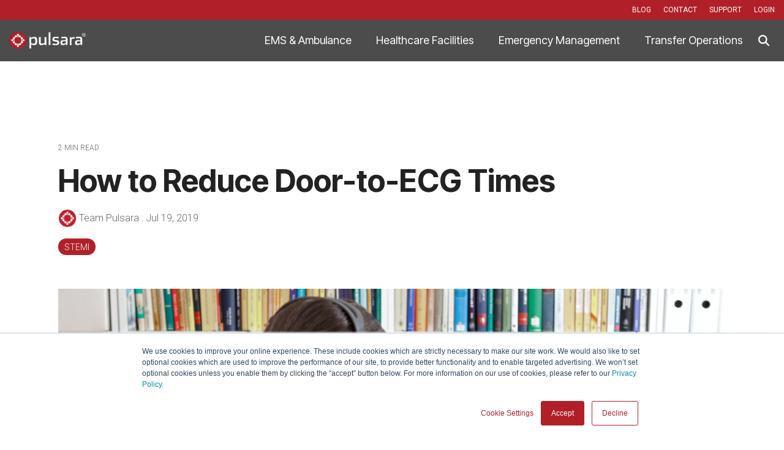

--- FILE ---
content_type: text/html; charset=utf-8
request_url: https://www.google.com/recaptcha/enterprise/anchor?ar=1&k=6LdGZJsoAAAAAIwMJHRwqiAHA6A_6ZP6bTYpbgSX&co=aHR0cHM6Ly93d3cucHVsc2FyYS5jb206NDQz&hl=en&v=N67nZn4AqZkNcbeMu4prBgzg&size=invisible&badge=inline&anchor-ms=20000&execute-ms=30000&cb=rehsz87rw4f3
body_size: 48958
content:
<!DOCTYPE HTML><html dir="ltr" lang="en"><head><meta http-equiv="Content-Type" content="text/html; charset=UTF-8">
<meta http-equiv="X-UA-Compatible" content="IE=edge">
<title>reCAPTCHA</title>
<style type="text/css">
/* cyrillic-ext */
@font-face {
  font-family: 'Roboto';
  font-style: normal;
  font-weight: 400;
  font-stretch: 100%;
  src: url(//fonts.gstatic.com/s/roboto/v48/KFO7CnqEu92Fr1ME7kSn66aGLdTylUAMa3GUBHMdazTgWw.woff2) format('woff2');
  unicode-range: U+0460-052F, U+1C80-1C8A, U+20B4, U+2DE0-2DFF, U+A640-A69F, U+FE2E-FE2F;
}
/* cyrillic */
@font-face {
  font-family: 'Roboto';
  font-style: normal;
  font-weight: 400;
  font-stretch: 100%;
  src: url(//fonts.gstatic.com/s/roboto/v48/KFO7CnqEu92Fr1ME7kSn66aGLdTylUAMa3iUBHMdazTgWw.woff2) format('woff2');
  unicode-range: U+0301, U+0400-045F, U+0490-0491, U+04B0-04B1, U+2116;
}
/* greek-ext */
@font-face {
  font-family: 'Roboto';
  font-style: normal;
  font-weight: 400;
  font-stretch: 100%;
  src: url(//fonts.gstatic.com/s/roboto/v48/KFO7CnqEu92Fr1ME7kSn66aGLdTylUAMa3CUBHMdazTgWw.woff2) format('woff2');
  unicode-range: U+1F00-1FFF;
}
/* greek */
@font-face {
  font-family: 'Roboto';
  font-style: normal;
  font-weight: 400;
  font-stretch: 100%;
  src: url(//fonts.gstatic.com/s/roboto/v48/KFO7CnqEu92Fr1ME7kSn66aGLdTylUAMa3-UBHMdazTgWw.woff2) format('woff2');
  unicode-range: U+0370-0377, U+037A-037F, U+0384-038A, U+038C, U+038E-03A1, U+03A3-03FF;
}
/* math */
@font-face {
  font-family: 'Roboto';
  font-style: normal;
  font-weight: 400;
  font-stretch: 100%;
  src: url(//fonts.gstatic.com/s/roboto/v48/KFO7CnqEu92Fr1ME7kSn66aGLdTylUAMawCUBHMdazTgWw.woff2) format('woff2');
  unicode-range: U+0302-0303, U+0305, U+0307-0308, U+0310, U+0312, U+0315, U+031A, U+0326-0327, U+032C, U+032F-0330, U+0332-0333, U+0338, U+033A, U+0346, U+034D, U+0391-03A1, U+03A3-03A9, U+03B1-03C9, U+03D1, U+03D5-03D6, U+03F0-03F1, U+03F4-03F5, U+2016-2017, U+2034-2038, U+203C, U+2040, U+2043, U+2047, U+2050, U+2057, U+205F, U+2070-2071, U+2074-208E, U+2090-209C, U+20D0-20DC, U+20E1, U+20E5-20EF, U+2100-2112, U+2114-2115, U+2117-2121, U+2123-214F, U+2190, U+2192, U+2194-21AE, U+21B0-21E5, U+21F1-21F2, U+21F4-2211, U+2213-2214, U+2216-22FF, U+2308-230B, U+2310, U+2319, U+231C-2321, U+2336-237A, U+237C, U+2395, U+239B-23B7, U+23D0, U+23DC-23E1, U+2474-2475, U+25AF, U+25B3, U+25B7, U+25BD, U+25C1, U+25CA, U+25CC, U+25FB, U+266D-266F, U+27C0-27FF, U+2900-2AFF, U+2B0E-2B11, U+2B30-2B4C, U+2BFE, U+3030, U+FF5B, U+FF5D, U+1D400-1D7FF, U+1EE00-1EEFF;
}
/* symbols */
@font-face {
  font-family: 'Roboto';
  font-style: normal;
  font-weight: 400;
  font-stretch: 100%;
  src: url(//fonts.gstatic.com/s/roboto/v48/KFO7CnqEu92Fr1ME7kSn66aGLdTylUAMaxKUBHMdazTgWw.woff2) format('woff2');
  unicode-range: U+0001-000C, U+000E-001F, U+007F-009F, U+20DD-20E0, U+20E2-20E4, U+2150-218F, U+2190, U+2192, U+2194-2199, U+21AF, U+21E6-21F0, U+21F3, U+2218-2219, U+2299, U+22C4-22C6, U+2300-243F, U+2440-244A, U+2460-24FF, U+25A0-27BF, U+2800-28FF, U+2921-2922, U+2981, U+29BF, U+29EB, U+2B00-2BFF, U+4DC0-4DFF, U+FFF9-FFFB, U+10140-1018E, U+10190-1019C, U+101A0, U+101D0-101FD, U+102E0-102FB, U+10E60-10E7E, U+1D2C0-1D2D3, U+1D2E0-1D37F, U+1F000-1F0FF, U+1F100-1F1AD, U+1F1E6-1F1FF, U+1F30D-1F30F, U+1F315, U+1F31C, U+1F31E, U+1F320-1F32C, U+1F336, U+1F378, U+1F37D, U+1F382, U+1F393-1F39F, U+1F3A7-1F3A8, U+1F3AC-1F3AF, U+1F3C2, U+1F3C4-1F3C6, U+1F3CA-1F3CE, U+1F3D4-1F3E0, U+1F3ED, U+1F3F1-1F3F3, U+1F3F5-1F3F7, U+1F408, U+1F415, U+1F41F, U+1F426, U+1F43F, U+1F441-1F442, U+1F444, U+1F446-1F449, U+1F44C-1F44E, U+1F453, U+1F46A, U+1F47D, U+1F4A3, U+1F4B0, U+1F4B3, U+1F4B9, U+1F4BB, U+1F4BF, U+1F4C8-1F4CB, U+1F4D6, U+1F4DA, U+1F4DF, U+1F4E3-1F4E6, U+1F4EA-1F4ED, U+1F4F7, U+1F4F9-1F4FB, U+1F4FD-1F4FE, U+1F503, U+1F507-1F50B, U+1F50D, U+1F512-1F513, U+1F53E-1F54A, U+1F54F-1F5FA, U+1F610, U+1F650-1F67F, U+1F687, U+1F68D, U+1F691, U+1F694, U+1F698, U+1F6AD, U+1F6B2, U+1F6B9-1F6BA, U+1F6BC, U+1F6C6-1F6CF, U+1F6D3-1F6D7, U+1F6E0-1F6EA, U+1F6F0-1F6F3, U+1F6F7-1F6FC, U+1F700-1F7FF, U+1F800-1F80B, U+1F810-1F847, U+1F850-1F859, U+1F860-1F887, U+1F890-1F8AD, U+1F8B0-1F8BB, U+1F8C0-1F8C1, U+1F900-1F90B, U+1F93B, U+1F946, U+1F984, U+1F996, U+1F9E9, U+1FA00-1FA6F, U+1FA70-1FA7C, U+1FA80-1FA89, U+1FA8F-1FAC6, U+1FACE-1FADC, U+1FADF-1FAE9, U+1FAF0-1FAF8, U+1FB00-1FBFF;
}
/* vietnamese */
@font-face {
  font-family: 'Roboto';
  font-style: normal;
  font-weight: 400;
  font-stretch: 100%;
  src: url(//fonts.gstatic.com/s/roboto/v48/KFO7CnqEu92Fr1ME7kSn66aGLdTylUAMa3OUBHMdazTgWw.woff2) format('woff2');
  unicode-range: U+0102-0103, U+0110-0111, U+0128-0129, U+0168-0169, U+01A0-01A1, U+01AF-01B0, U+0300-0301, U+0303-0304, U+0308-0309, U+0323, U+0329, U+1EA0-1EF9, U+20AB;
}
/* latin-ext */
@font-face {
  font-family: 'Roboto';
  font-style: normal;
  font-weight: 400;
  font-stretch: 100%;
  src: url(//fonts.gstatic.com/s/roboto/v48/KFO7CnqEu92Fr1ME7kSn66aGLdTylUAMa3KUBHMdazTgWw.woff2) format('woff2');
  unicode-range: U+0100-02BA, U+02BD-02C5, U+02C7-02CC, U+02CE-02D7, U+02DD-02FF, U+0304, U+0308, U+0329, U+1D00-1DBF, U+1E00-1E9F, U+1EF2-1EFF, U+2020, U+20A0-20AB, U+20AD-20C0, U+2113, U+2C60-2C7F, U+A720-A7FF;
}
/* latin */
@font-face {
  font-family: 'Roboto';
  font-style: normal;
  font-weight: 400;
  font-stretch: 100%;
  src: url(//fonts.gstatic.com/s/roboto/v48/KFO7CnqEu92Fr1ME7kSn66aGLdTylUAMa3yUBHMdazQ.woff2) format('woff2');
  unicode-range: U+0000-00FF, U+0131, U+0152-0153, U+02BB-02BC, U+02C6, U+02DA, U+02DC, U+0304, U+0308, U+0329, U+2000-206F, U+20AC, U+2122, U+2191, U+2193, U+2212, U+2215, U+FEFF, U+FFFD;
}
/* cyrillic-ext */
@font-face {
  font-family: 'Roboto';
  font-style: normal;
  font-weight: 500;
  font-stretch: 100%;
  src: url(//fonts.gstatic.com/s/roboto/v48/KFO7CnqEu92Fr1ME7kSn66aGLdTylUAMa3GUBHMdazTgWw.woff2) format('woff2');
  unicode-range: U+0460-052F, U+1C80-1C8A, U+20B4, U+2DE0-2DFF, U+A640-A69F, U+FE2E-FE2F;
}
/* cyrillic */
@font-face {
  font-family: 'Roboto';
  font-style: normal;
  font-weight: 500;
  font-stretch: 100%;
  src: url(//fonts.gstatic.com/s/roboto/v48/KFO7CnqEu92Fr1ME7kSn66aGLdTylUAMa3iUBHMdazTgWw.woff2) format('woff2');
  unicode-range: U+0301, U+0400-045F, U+0490-0491, U+04B0-04B1, U+2116;
}
/* greek-ext */
@font-face {
  font-family: 'Roboto';
  font-style: normal;
  font-weight: 500;
  font-stretch: 100%;
  src: url(//fonts.gstatic.com/s/roboto/v48/KFO7CnqEu92Fr1ME7kSn66aGLdTylUAMa3CUBHMdazTgWw.woff2) format('woff2');
  unicode-range: U+1F00-1FFF;
}
/* greek */
@font-face {
  font-family: 'Roboto';
  font-style: normal;
  font-weight: 500;
  font-stretch: 100%;
  src: url(//fonts.gstatic.com/s/roboto/v48/KFO7CnqEu92Fr1ME7kSn66aGLdTylUAMa3-UBHMdazTgWw.woff2) format('woff2');
  unicode-range: U+0370-0377, U+037A-037F, U+0384-038A, U+038C, U+038E-03A1, U+03A3-03FF;
}
/* math */
@font-face {
  font-family: 'Roboto';
  font-style: normal;
  font-weight: 500;
  font-stretch: 100%;
  src: url(//fonts.gstatic.com/s/roboto/v48/KFO7CnqEu92Fr1ME7kSn66aGLdTylUAMawCUBHMdazTgWw.woff2) format('woff2');
  unicode-range: U+0302-0303, U+0305, U+0307-0308, U+0310, U+0312, U+0315, U+031A, U+0326-0327, U+032C, U+032F-0330, U+0332-0333, U+0338, U+033A, U+0346, U+034D, U+0391-03A1, U+03A3-03A9, U+03B1-03C9, U+03D1, U+03D5-03D6, U+03F0-03F1, U+03F4-03F5, U+2016-2017, U+2034-2038, U+203C, U+2040, U+2043, U+2047, U+2050, U+2057, U+205F, U+2070-2071, U+2074-208E, U+2090-209C, U+20D0-20DC, U+20E1, U+20E5-20EF, U+2100-2112, U+2114-2115, U+2117-2121, U+2123-214F, U+2190, U+2192, U+2194-21AE, U+21B0-21E5, U+21F1-21F2, U+21F4-2211, U+2213-2214, U+2216-22FF, U+2308-230B, U+2310, U+2319, U+231C-2321, U+2336-237A, U+237C, U+2395, U+239B-23B7, U+23D0, U+23DC-23E1, U+2474-2475, U+25AF, U+25B3, U+25B7, U+25BD, U+25C1, U+25CA, U+25CC, U+25FB, U+266D-266F, U+27C0-27FF, U+2900-2AFF, U+2B0E-2B11, U+2B30-2B4C, U+2BFE, U+3030, U+FF5B, U+FF5D, U+1D400-1D7FF, U+1EE00-1EEFF;
}
/* symbols */
@font-face {
  font-family: 'Roboto';
  font-style: normal;
  font-weight: 500;
  font-stretch: 100%;
  src: url(//fonts.gstatic.com/s/roboto/v48/KFO7CnqEu92Fr1ME7kSn66aGLdTylUAMaxKUBHMdazTgWw.woff2) format('woff2');
  unicode-range: U+0001-000C, U+000E-001F, U+007F-009F, U+20DD-20E0, U+20E2-20E4, U+2150-218F, U+2190, U+2192, U+2194-2199, U+21AF, U+21E6-21F0, U+21F3, U+2218-2219, U+2299, U+22C4-22C6, U+2300-243F, U+2440-244A, U+2460-24FF, U+25A0-27BF, U+2800-28FF, U+2921-2922, U+2981, U+29BF, U+29EB, U+2B00-2BFF, U+4DC0-4DFF, U+FFF9-FFFB, U+10140-1018E, U+10190-1019C, U+101A0, U+101D0-101FD, U+102E0-102FB, U+10E60-10E7E, U+1D2C0-1D2D3, U+1D2E0-1D37F, U+1F000-1F0FF, U+1F100-1F1AD, U+1F1E6-1F1FF, U+1F30D-1F30F, U+1F315, U+1F31C, U+1F31E, U+1F320-1F32C, U+1F336, U+1F378, U+1F37D, U+1F382, U+1F393-1F39F, U+1F3A7-1F3A8, U+1F3AC-1F3AF, U+1F3C2, U+1F3C4-1F3C6, U+1F3CA-1F3CE, U+1F3D4-1F3E0, U+1F3ED, U+1F3F1-1F3F3, U+1F3F5-1F3F7, U+1F408, U+1F415, U+1F41F, U+1F426, U+1F43F, U+1F441-1F442, U+1F444, U+1F446-1F449, U+1F44C-1F44E, U+1F453, U+1F46A, U+1F47D, U+1F4A3, U+1F4B0, U+1F4B3, U+1F4B9, U+1F4BB, U+1F4BF, U+1F4C8-1F4CB, U+1F4D6, U+1F4DA, U+1F4DF, U+1F4E3-1F4E6, U+1F4EA-1F4ED, U+1F4F7, U+1F4F9-1F4FB, U+1F4FD-1F4FE, U+1F503, U+1F507-1F50B, U+1F50D, U+1F512-1F513, U+1F53E-1F54A, U+1F54F-1F5FA, U+1F610, U+1F650-1F67F, U+1F687, U+1F68D, U+1F691, U+1F694, U+1F698, U+1F6AD, U+1F6B2, U+1F6B9-1F6BA, U+1F6BC, U+1F6C6-1F6CF, U+1F6D3-1F6D7, U+1F6E0-1F6EA, U+1F6F0-1F6F3, U+1F6F7-1F6FC, U+1F700-1F7FF, U+1F800-1F80B, U+1F810-1F847, U+1F850-1F859, U+1F860-1F887, U+1F890-1F8AD, U+1F8B0-1F8BB, U+1F8C0-1F8C1, U+1F900-1F90B, U+1F93B, U+1F946, U+1F984, U+1F996, U+1F9E9, U+1FA00-1FA6F, U+1FA70-1FA7C, U+1FA80-1FA89, U+1FA8F-1FAC6, U+1FACE-1FADC, U+1FADF-1FAE9, U+1FAF0-1FAF8, U+1FB00-1FBFF;
}
/* vietnamese */
@font-face {
  font-family: 'Roboto';
  font-style: normal;
  font-weight: 500;
  font-stretch: 100%;
  src: url(//fonts.gstatic.com/s/roboto/v48/KFO7CnqEu92Fr1ME7kSn66aGLdTylUAMa3OUBHMdazTgWw.woff2) format('woff2');
  unicode-range: U+0102-0103, U+0110-0111, U+0128-0129, U+0168-0169, U+01A0-01A1, U+01AF-01B0, U+0300-0301, U+0303-0304, U+0308-0309, U+0323, U+0329, U+1EA0-1EF9, U+20AB;
}
/* latin-ext */
@font-face {
  font-family: 'Roboto';
  font-style: normal;
  font-weight: 500;
  font-stretch: 100%;
  src: url(//fonts.gstatic.com/s/roboto/v48/KFO7CnqEu92Fr1ME7kSn66aGLdTylUAMa3KUBHMdazTgWw.woff2) format('woff2');
  unicode-range: U+0100-02BA, U+02BD-02C5, U+02C7-02CC, U+02CE-02D7, U+02DD-02FF, U+0304, U+0308, U+0329, U+1D00-1DBF, U+1E00-1E9F, U+1EF2-1EFF, U+2020, U+20A0-20AB, U+20AD-20C0, U+2113, U+2C60-2C7F, U+A720-A7FF;
}
/* latin */
@font-face {
  font-family: 'Roboto';
  font-style: normal;
  font-weight: 500;
  font-stretch: 100%;
  src: url(//fonts.gstatic.com/s/roboto/v48/KFO7CnqEu92Fr1ME7kSn66aGLdTylUAMa3yUBHMdazQ.woff2) format('woff2');
  unicode-range: U+0000-00FF, U+0131, U+0152-0153, U+02BB-02BC, U+02C6, U+02DA, U+02DC, U+0304, U+0308, U+0329, U+2000-206F, U+20AC, U+2122, U+2191, U+2193, U+2212, U+2215, U+FEFF, U+FFFD;
}
/* cyrillic-ext */
@font-face {
  font-family: 'Roboto';
  font-style: normal;
  font-weight: 900;
  font-stretch: 100%;
  src: url(//fonts.gstatic.com/s/roboto/v48/KFO7CnqEu92Fr1ME7kSn66aGLdTylUAMa3GUBHMdazTgWw.woff2) format('woff2');
  unicode-range: U+0460-052F, U+1C80-1C8A, U+20B4, U+2DE0-2DFF, U+A640-A69F, U+FE2E-FE2F;
}
/* cyrillic */
@font-face {
  font-family: 'Roboto';
  font-style: normal;
  font-weight: 900;
  font-stretch: 100%;
  src: url(//fonts.gstatic.com/s/roboto/v48/KFO7CnqEu92Fr1ME7kSn66aGLdTylUAMa3iUBHMdazTgWw.woff2) format('woff2');
  unicode-range: U+0301, U+0400-045F, U+0490-0491, U+04B0-04B1, U+2116;
}
/* greek-ext */
@font-face {
  font-family: 'Roboto';
  font-style: normal;
  font-weight: 900;
  font-stretch: 100%;
  src: url(//fonts.gstatic.com/s/roboto/v48/KFO7CnqEu92Fr1ME7kSn66aGLdTylUAMa3CUBHMdazTgWw.woff2) format('woff2');
  unicode-range: U+1F00-1FFF;
}
/* greek */
@font-face {
  font-family: 'Roboto';
  font-style: normal;
  font-weight: 900;
  font-stretch: 100%;
  src: url(//fonts.gstatic.com/s/roboto/v48/KFO7CnqEu92Fr1ME7kSn66aGLdTylUAMa3-UBHMdazTgWw.woff2) format('woff2');
  unicode-range: U+0370-0377, U+037A-037F, U+0384-038A, U+038C, U+038E-03A1, U+03A3-03FF;
}
/* math */
@font-face {
  font-family: 'Roboto';
  font-style: normal;
  font-weight: 900;
  font-stretch: 100%;
  src: url(//fonts.gstatic.com/s/roboto/v48/KFO7CnqEu92Fr1ME7kSn66aGLdTylUAMawCUBHMdazTgWw.woff2) format('woff2');
  unicode-range: U+0302-0303, U+0305, U+0307-0308, U+0310, U+0312, U+0315, U+031A, U+0326-0327, U+032C, U+032F-0330, U+0332-0333, U+0338, U+033A, U+0346, U+034D, U+0391-03A1, U+03A3-03A9, U+03B1-03C9, U+03D1, U+03D5-03D6, U+03F0-03F1, U+03F4-03F5, U+2016-2017, U+2034-2038, U+203C, U+2040, U+2043, U+2047, U+2050, U+2057, U+205F, U+2070-2071, U+2074-208E, U+2090-209C, U+20D0-20DC, U+20E1, U+20E5-20EF, U+2100-2112, U+2114-2115, U+2117-2121, U+2123-214F, U+2190, U+2192, U+2194-21AE, U+21B0-21E5, U+21F1-21F2, U+21F4-2211, U+2213-2214, U+2216-22FF, U+2308-230B, U+2310, U+2319, U+231C-2321, U+2336-237A, U+237C, U+2395, U+239B-23B7, U+23D0, U+23DC-23E1, U+2474-2475, U+25AF, U+25B3, U+25B7, U+25BD, U+25C1, U+25CA, U+25CC, U+25FB, U+266D-266F, U+27C0-27FF, U+2900-2AFF, U+2B0E-2B11, U+2B30-2B4C, U+2BFE, U+3030, U+FF5B, U+FF5D, U+1D400-1D7FF, U+1EE00-1EEFF;
}
/* symbols */
@font-face {
  font-family: 'Roboto';
  font-style: normal;
  font-weight: 900;
  font-stretch: 100%;
  src: url(//fonts.gstatic.com/s/roboto/v48/KFO7CnqEu92Fr1ME7kSn66aGLdTylUAMaxKUBHMdazTgWw.woff2) format('woff2');
  unicode-range: U+0001-000C, U+000E-001F, U+007F-009F, U+20DD-20E0, U+20E2-20E4, U+2150-218F, U+2190, U+2192, U+2194-2199, U+21AF, U+21E6-21F0, U+21F3, U+2218-2219, U+2299, U+22C4-22C6, U+2300-243F, U+2440-244A, U+2460-24FF, U+25A0-27BF, U+2800-28FF, U+2921-2922, U+2981, U+29BF, U+29EB, U+2B00-2BFF, U+4DC0-4DFF, U+FFF9-FFFB, U+10140-1018E, U+10190-1019C, U+101A0, U+101D0-101FD, U+102E0-102FB, U+10E60-10E7E, U+1D2C0-1D2D3, U+1D2E0-1D37F, U+1F000-1F0FF, U+1F100-1F1AD, U+1F1E6-1F1FF, U+1F30D-1F30F, U+1F315, U+1F31C, U+1F31E, U+1F320-1F32C, U+1F336, U+1F378, U+1F37D, U+1F382, U+1F393-1F39F, U+1F3A7-1F3A8, U+1F3AC-1F3AF, U+1F3C2, U+1F3C4-1F3C6, U+1F3CA-1F3CE, U+1F3D4-1F3E0, U+1F3ED, U+1F3F1-1F3F3, U+1F3F5-1F3F7, U+1F408, U+1F415, U+1F41F, U+1F426, U+1F43F, U+1F441-1F442, U+1F444, U+1F446-1F449, U+1F44C-1F44E, U+1F453, U+1F46A, U+1F47D, U+1F4A3, U+1F4B0, U+1F4B3, U+1F4B9, U+1F4BB, U+1F4BF, U+1F4C8-1F4CB, U+1F4D6, U+1F4DA, U+1F4DF, U+1F4E3-1F4E6, U+1F4EA-1F4ED, U+1F4F7, U+1F4F9-1F4FB, U+1F4FD-1F4FE, U+1F503, U+1F507-1F50B, U+1F50D, U+1F512-1F513, U+1F53E-1F54A, U+1F54F-1F5FA, U+1F610, U+1F650-1F67F, U+1F687, U+1F68D, U+1F691, U+1F694, U+1F698, U+1F6AD, U+1F6B2, U+1F6B9-1F6BA, U+1F6BC, U+1F6C6-1F6CF, U+1F6D3-1F6D7, U+1F6E0-1F6EA, U+1F6F0-1F6F3, U+1F6F7-1F6FC, U+1F700-1F7FF, U+1F800-1F80B, U+1F810-1F847, U+1F850-1F859, U+1F860-1F887, U+1F890-1F8AD, U+1F8B0-1F8BB, U+1F8C0-1F8C1, U+1F900-1F90B, U+1F93B, U+1F946, U+1F984, U+1F996, U+1F9E9, U+1FA00-1FA6F, U+1FA70-1FA7C, U+1FA80-1FA89, U+1FA8F-1FAC6, U+1FACE-1FADC, U+1FADF-1FAE9, U+1FAF0-1FAF8, U+1FB00-1FBFF;
}
/* vietnamese */
@font-face {
  font-family: 'Roboto';
  font-style: normal;
  font-weight: 900;
  font-stretch: 100%;
  src: url(//fonts.gstatic.com/s/roboto/v48/KFO7CnqEu92Fr1ME7kSn66aGLdTylUAMa3OUBHMdazTgWw.woff2) format('woff2');
  unicode-range: U+0102-0103, U+0110-0111, U+0128-0129, U+0168-0169, U+01A0-01A1, U+01AF-01B0, U+0300-0301, U+0303-0304, U+0308-0309, U+0323, U+0329, U+1EA0-1EF9, U+20AB;
}
/* latin-ext */
@font-face {
  font-family: 'Roboto';
  font-style: normal;
  font-weight: 900;
  font-stretch: 100%;
  src: url(//fonts.gstatic.com/s/roboto/v48/KFO7CnqEu92Fr1ME7kSn66aGLdTylUAMa3KUBHMdazTgWw.woff2) format('woff2');
  unicode-range: U+0100-02BA, U+02BD-02C5, U+02C7-02CC, U+02CE-02D7, U+02DD-02FF, U+0304, U+0308, U+0329, U+1D00-1DBF, U+1E00-1E9F, U+1EF2-1EFF, U+2020, U+20A0-20AB, U+20AD-20C0, U+2113, U+2C60-2C7F, U+A720-A7FF;
}
/* latin */
@font-face {
  font-family: 'Roboto';
  font-style: normal;
  font-weight: 900;
  font-stretch: 100%;
  src: url(//fonts.gstatic.com/s/roboto/v48/KFO7CnqEu92Fr1ME7kSn66aGLdTylUAMa3yUBHMdazQ.woff2) format('woff2');
  unicode-range: U+0000-00FF, U+0131, U+0152-0153, U+02BB-02BC, U+02C6, U+02DA, U+02DC, U+0304, U+0308, U+0329, U+2000-206F, U+20AC, U+2122, U+2191, U+2193, U+2212, U+2215, U+FEFF, U+FFFD;
}

</style>
<link rel="stylesheet" type="text/css" href="https://www.gstatic.com/recaptcha/releases/N67nZn4AqZkNcbeMu4prBgzg/styles__ltr.css">
<script nonce="QOk2OjdxA2msmPdW6z61Xw" type="text/javascript">window['__recaptcha_api'] = 'https://www.google.com/recaptcha/enterprise/';</script>
<script type="text/javascript" src="https://www.gstatic.com/recaptcha/releases/N67nZn4AqZkNcbeMu4prBgzg/recaptcha__en.js" nonce="QOk2OjdxA2msmPdW6z61Xw">
      
    </script></head>
<body><div id="rc-anchor-alert" class="rc-anchor-alert">This reCAPTCHA is for testing purposes only. Please report to the site admin if you are seeing this.</div>
<input type="hidden" id="recaptcha-token" value="[base64]">
<script type="text/javascript" nonce="QOk2OjdxA2msmPdW6z61Xw">
      recaptcha.anchor.Main.init("[\x22ainput\x22,[\x22bgdata\x22,\x22\x22,\[base64]/[base64]/[base64]/ZyhXLGgpOnEoW04sMjEsbF0sVywwKSxoKSxmYWxzZSxmYWxzZSl9Y2F0Y2goayl7RygzNTgsVyk/[base64]/[base64]/[base64]/[base64]/[base64]/[base64]/[base64]/bmV3IEJbT10oRFswXSk6dz09Mj9uZXcgQltPXShEWzBdLERbMV0pOnc9PTM/bmV3IEJbT10oRFswXSxEWzFdLERbMl0pOnc9PTQ/[base64]/[base64]/[base64]/[base64]/[base64]\\u003d\x22,\[base64]\x22,\x22wrHDmUQ0w48UBMK5QV4KH8OXw5Q0wrljfg9ADMObw487fsKzYsKBXMOceC3CgsOzw7F0w4/DusOBw6HDkMOeVC7Du8KdNsOwIsK7HXPDkQnDrMOsw5bCicOrw4tuworDpMOTw4LCrMO/UkZ4CcK7wrlKw5XCj0VQZmnDjE0XRMObw6zDqMOWw7cdRMKQAsOmcMKWw4PCsBhAC8Ocw5XDvH3DncOTTgMuwr3DoSQ/A8OidFDCr8Kzw4oBwpJFwrzDlgFDw43Dr8O3w7TDmGhywp/DvsOlGGhPwq3CoMKab8KwwpBZX2Rnw5Edwq7Di3sMwrPCmiNmUCLDuw/CvTvDj8KvLMOswpcMXTjChTvDoh/CiDrDt0U2wplhwr5Fw7vCnj7DmjTCt8Okb0TCtmvDucKHC8KcNghuC27Dvl0uwoXCm8KAw7rCnsOGwrrDtTfCp0bDkn7DtCnDksKAesK2woomwo93aW9Wwq7Clm98w7YyClRiw5JhO8KbDATCqlBQwq0TZMKhJ8KXwroBw6/[base64]/CjMKjX8KjDmvDoxHCs8KHa8KDAsOFfsOswo4Gw77Dn1F+w5kTSMO0w6fDv8OseAQ8w5DCisOpWMKOfXApwodiRMOAwol8DcKHLMOIwo4Rw7rCpFglPcK7NcKkKkvDsMOSRcOYw5PClhAfPEtaDH84HgM5w7TDiylZQsOXw4XDnsOYw5PDosOnX8O8wo/DjMOGw4DDvQBaacO3VDzDlcOfw6okw7zDtMOIFMKYaT7DpxHClklXw73Ch8Khw65VO2cOIsONOXjCqcOywp7DgmRnRsOYUCzDoXNbw6/CkMKwcRDDlHBFw4LCtQXChCRvM1HChh8tBw8vM8KUw6XDuA3Di8KeZGQYwqpAworCp0UwHsKdNjzDujUVw6LCoEkUZsOYw4HCkQZdbjvCi8KmSDkufBnCsFp6wrlbw5g0YlV3w6A5LMOxc8K/NxkMEFVkw5zDosKlbVLDuCg5czTCrVtyX8KsA8Kjw5BkZ2B2w4A5w6vCnTLCoMKTwrB0S13DnMKMblrCnQ0Vw5toHA54Fipswr7Dm8OVw7PClMKKw6rDrWHChFJCIcOkwpNMccKPPnvCv3t9wrPCjMKPwovDkcOOw6zDgCbCrx/DucO7wps3wqzCqcOlTGp0fsKew47DqmLDiTbCmA7Cr8K4GhJeFGQ6XENkw5YRw4hqwp3Cm8K/woF5w4LDmErCm2fDvQo2G8K6NCEILsKmKcKewrLDkMKZdWRyw5zDh8K+wrp9w4XDk8K5QULDtsKtfwTDr0wXwosNaMKJfWRsw7YQwqcHwoDDjS/CiyN6w4nDicKJw7pUcsOXwpXDt8K2woHCp3/Cqw0OeD3CnsOMPSo3wr10wr9/w4rDjRVDCMK8YEE1N3fCncKNwp3DnE0WwpQEFWoaBRI4w5N5CTIWw65Ow4AYUgJtwp7DsMKHw5zCp8K3woVbJsO2wrnCnsK/[base64]/[base64]/DqsOywrnDssKvw7YdwqBgOMKoYMOYw73ClsKpw5PCicKBwoEBwqPDhQNKdFwwX8Owwqc8w43CtVDCogXDpsOswrXDqBHChMOUwptMw4LDmVLDszE3w7ZPAsKDUMKZY2/DjsK/wp8wO8KQdzkqbsKRwphvwojCj2DDvMK/wq4kBg0rw4cdEncSw6JOIcO7HHDChcKHenHCuMK+BsKrMj3CuQfCscKkw5fDkMKkJxgow4VTwpQ2f0sBZsOlDMKXw7DCq8K+EDbDocKSwohewoodw4kCwobCisKAY8Ozw7XDgHDDsmrCmcKresK/[base64]/V8O2BVTDjMOGRcOWa8KJw5nDhcK+Mj1dfcObw5zClUbCuUQMwoIBQsKUwpPCisOFOTQsXMO3w4zDqns6TMKPw4/Cg2XDmsOPw7xfJ15rwrPDt3HCmsOww5YNwqLDgMKWwqrDpX1aUkjCksK9OcKswqDCgMKZw70ow6zCo8KYIVTDtcKJQDLCssK/TTXCji3CjcO8fx7CjBXDqMKmw7hWe8ODe8KFAsKIDTbDrcO8ccOMIsOsScK/wrvDo8KzeD5Vw73CvcOvJW3DucOnNcKqB8O1wp5ZwqlKWcK3w6DDncOFYcOzMA3CkGvCqcOFwo0kwrlSw69Nw4nCl2TDkWDDniHCjgrCn8O2EcOpw7rCscOGw7/Ch8Osw6jDihEiBcOtJCzDsF5qw7rCkG8Kw7NEEQvCvzfDg1zCn8OvQ8ODM8O8VsOZQTpdXXUXw64gTcKzw5PDuXQqw69fw4rCnsKSOcKow5h3wqzDlQ/Dg2EtMz/DqVfCiSsjw5FCw5dRRkfCk8O4w5rCoMK/w4cBw5rDkMO8w4QfwpssQ8OGKcOUCsKdacOYw5vCisOww5bDh8KNKmA9DiUjwp7DisKiVk/Ci0Q4VMOAZsKkw7rDssORRsOMa8K3wo3DncO9wo/DjsKXLidVw615wrYHasOZBcO+P8OPw4dcMsOqKmHCmXvDo8KMwrBXU3/CghDDncKabMOmcMOmDMOIwrVTDMKDYTRrATPCsTjDpcKCw6xbF1nDhiBMVyM4VBEeIMKxwo/CmcOMesOVYWE1KWfCpcKzT8OtHsKkwpEff8OUwoJlF8KOwqY1FStLNmgoX04ZcMObHVTCv0HCiBc2w61YwoPCoMOwDQgdw4tFQ8KTwonCjMKUw5/CksOAw5PDi8OxWcOrwqg3wp7DtU3Di8KYXsO7UcOjVgfDmk9/w7gSdMOEwpLDplB4wpQYQ8OjURjDusOLwppMwqrCon0Ew73DpkZ/w4TDnA0hwp8jw4tLCkbCvMOqAMOFw64iw7DCs8KYwqDDm0nDocK5NcKJw77DlMOFaMO8wqLDsHLDrMOtTV/DomNdSsK5wpTDvsKEBzomwrhcwplxEHIGasO3wrfDmsKgwpnCtG7Cr8OVw6JNOz3Ck8K3YMKnw5rCtTsZwpnCh8Orwp4sB8Oqwp1BWcKpAA3CqsONCALCnW7ClyPDkyTCl8Okw4ocwpPDulx3CTtfw6/[base64]/Dv8KrO8Kgw4pnw63DuFfDqjpMw47Dmw/CkCnDocKbIMOza8O/KD98w6Vuw5s0w4TDkAAbNg8nwrVgMcK2PGYywq/CpkMRHCjCq8OTY8Ozwowfw7fCgsK2SMOTw4jDq8KiYhbDu8KhYMOtw7HDjXJNwrArw5DDtMOtN38hwr7DiTslw7DDgUTCo2M8SGnDvsK1w7DCt2p+w5XDnsKPKUlYw7fCsSI2wpHCrFUGw6TChsKPccK6w7tiw48lfcOoIz/[base64]/wogHw41HwoHDpMObw7EHGcK2KysRw4Zow5vDlMO5cRAQewYzw5oEwqVewovDmFjCrcKqw5INCMK1w5TDmGXClEjDh8KaWkvDhj1eWDnDnMKCUncyZAvDj8OkVxN8f8O8w7t6G8Ogw7HCqDDDt1dyw5VZPGFCw7cHVVvDkn/CtgLDnsOUwrvChChsB1vCrnoVw4vCnMKdP39UHn7DhzkPecOyw4vDmHTCoiPDksO7w6/DmmzCnxjDg8K1wovCu8KcFsOYwodlck4qdTLCjnjClUBlw6HDnMOXYzowP8OYwqvCnB7CggRUw6/DlVd6LcKbXAjDnnDCvsKkB8OgCQ/[base64]/Cp3gWw6PCi27DhcOUAMOiW8K0wofDsgTCgsO9DcO4eXJHwpvDi07CvsOzwr/DssObPsKQwqXDpyZdPcOMwprCpcKjVcKKwqbCtcOFDsOSwpZHw6B3QB01cMKAEMKSwqFVwoJnwoVGFzZtAHnCnUHDisKrwokRwrMNwoPDlSVeJFDCkF8hOcOxFFg1WcKpOMKSwqjCm8OtwqbDiFIqTsOiwo/[base64]/wqBQw7rCm8OYQFgiEMKiwq3Dm8KkwrgSJ09rOgFtwqXClMOywqfDhMKxf8OQD8KZwrbDqcOnXEJhwq5dw5MzSHN6wqbDuxrCrEhXe8OVwp1OMH93wr7CnMKzRUPDpzVXIhdDF8K0PMKOwr3Du8Ouw6YaL8OuwovDicKAwp5uNAABZcKpw61JdMKvGT/Ck1zDin06ccO0w6bDo0g/[base64]/Du8KMw7bDv8OGPwLDlD7CiMO6w6BmwqPDvcK7wpMfw7QeN1TDrmnCjXnClMO2JsO+w5d0OAbDm8KawqxPAkjDlsKKwrrCgz/[base64]/CjiY+FkXDhMKAwo/DkcOiwrDDh8OSLCI/w784B8OFLXbDgcKdw5p1w47CvMO7LMOzwpLCt1oQw6bCmcOnw6w6IFZqw5fDhMKeZFtlbEnCj8O8wr7DiktMO8KCw6zDlMK9wrvDtsKdE17CqFXCq8O1T8O5w4w/LEN/[base64]/d8KCE1HCnMKVJ8O9wpfDi8Oiwp4KRmfDhHPDswQKwppJw5rCiMKkaW3CpMOzPWnDo8OGWMKMQCLCtiVFw4pHwp7CmCYIOcKINRUIwrUYTMKswrbDgk/CvmDDvGTCqsOJwpXCicKxBsOaNWsbw4VqWhF+QMOfZFTDpMKnUcKow6gxNyPDjRMObXjDp8Ksw4YgYsKTajN9wr8yw50mwqxxw6DCt1LCosKyARAhLcO0YcOxdcK0W05bwojChkcpw784RE7Cv8O4wrg1eXh3w4cKwqjCoMKOGcKuLC4qfVPCgcK1ZMOhSsOtV3MjOV/Dt8K3acOJw5vDjAnDpWBCfU3CrTcXYi9tw6XDt2TDuxvCsHPCvMOOwq3CisOSIMO2D8OGwqhTHHpuUMOFw6LCscOpE8OlPQonIMOvw5Maw5DCtzNowrjDmcOWwok/wrNRw7nCvhHDg0HCpWLChsKXcMKlUzllwonDpljDvCEqTxnCoyLCssOqwpnDrMOeYVVjwozCm8KWbk7DiMKgw5x9w6pnYsKJIcOIJcKCwod2QsOmw5RYw5/DmAFxNSh0I8OKw6liMsO4azhzNXspfMO3aMOxwoUZw6ViwqdXZcOxDMKAZMOfCnrDux59w6wbwojCkMK9FBxRV8O8wrdpCwbDszTDvHvDrnpTcXLCojtsTsK8NMK+HEbCmcK/wpTCpX3DpsOyw5ZPWBJLwr9Yw7DDuGxlwrLDnmlWeTLDmsOYHyJtwoV5wpsnw6HCuSBFwqTDu8KhLSwaHg5ewqYRwpnDpi4gSMOqdw0Iw6HCt8O2U8KII3vCgcOEWsKzwpfDscO0GzJaSAg/w7DCmjhIwqTCr8KswqTCv8KUMwPDlFRqbS0dwonDlcOoQTtfw6PCm8KGDzsbP8KSbUgfw75SwqFzD8KZw5NhwpLDj0XCgsOpbsO7HFBjDkd2JMOtw4oeEsK6wpoqw4wjYXlowr/DsGwdwpLDtW7CoMKFHcKaw4JhWcKfQcOBRMOTwoDDoVlZwoXCmsO3wocVw53DnMOUw5fCrQTCj8OjwrY9Ny7ClMOgfR5DPsKFw55lw5woAFR2wokTwrRpXzHCmSARIMOPOMO1VcOawpoZw5UUw4/[base64]/YHNlwrFLw6UMUnAawqt4w7jCgwBuw5NcesOLwpPDkMOjwqFqZsO5UA9VwpggWsORw5XDhgPDrT0GMh9BwrUlwrXDlMKTw47DtcKVw4zDn8KLfMOswrzDsFcRPcKJasKSwrhtw47DvcO3fFrDgcK2MS3CmsOEUsOyISNCw6/CrhjDshPDu8KSw7PDmMKZaWBZDsO3w6F4ZUNmw4HDiwgRZcOPw7nDo8KfB3HCtitNaAzClyXDvMK8w5DCnA7Ck8Oew6/[base64]/DnMKgPMOGVWvCimJwBgTChBTCvXJwIMO1XDZQw7XDqiHClsONwpUEw7hDwo/DucOaw4AAdVPDpMKJwoTDi2PDhsKDQcKCw5DDuUbClErDu8K0w5vDrjR/QsO6BBjDvhDDtMKqwofDoQgHKlHCrHPDosOXB8K1w6XDjAzCiVzCoyxXw7vCjsK0aEzChBg5bTHDt8OnS8KgC3bDuGHDtcKFWMKOQsOZw5fCrEAow5PDs8KpOgEBw7TDgyTDg3IMwolOwqfDtWp8HxrCpBDCsj4zJlbChArDqn/Csi3DhiUCAiBvL1/CkyM+EXkSw7UVcsO5SwoBY2LCrmF/woYIVsK6TsKnAlhMNMOiwrzCojpMacKoScKRRcKIw6JpwqdRw6fConsEwoNVwp7DsSbDpsOuAGbCjSEdw5zCucO1woEYwqhFw6R0IMKrwpZEw43DsG/DiUoPYANXwq/[base64]/YSXCpWfDmRNmXz3Cl8KEQWRxw7nDjHTDhR7DulVyw6DDmMOHw7DDlQ1hw40DdsOVbcOHwo/Ch8O0d8KWS8OFwq/DucKgesO0HcOiPcOAwr3CgcKtw68EwqbDqQESw7E9wqUbw6J4w4nDqz7DnzXDjcOiwo/CmFI1wq/[base64]/Kl4vw7BBO8OowodPw5YQH0glw5MhWRPCpsODE3pXwoXDkDHDpcK6wq3CrMK1wpbDo8KMAsKbdcKNwrkDBhREfz7CqcOKVsORUsO0JcK+wq/DiwPDmiXDiGAGbFFQKMK2QjPCsg3DmWLDuMOaNMOtE8Ozwq43Y2/[base64]/Cu3PDombCj8KJSMO8wqZCWMKow7o9cMOMNcKXYTfDj8KGKzDCgiPDhcKbRyTCvhJzwo0qwrzChMO0ERnDv8KYw7tOwqXCmWPCumXCmsK0PFA1T8OiMcK2wqHDusOSfsOAbWs0WSdPwqrCs2DDnsO+wr/DrsKiT8K9MVfCjSdow6HCiMOrwozCncKlMWzDgVE/woHDtMKAw50tIyTDhSp3w7VgwqXCrwRHMsKFHDXDj8OKwp1DeFJSNMOMwo5Xw5LCicOVwqImwp/Dmwhvw6p+BcODesOww5Fow4PDn8KlwqzCqjVbNxTCu0tvNcKRw5fDmWN+DMOYOsOvw77DnmQFaFrDucOmCnvCpGM8cMOFwpbDoMKGbhLCv2PCpMO/FcO/Mz3DmcOBEMKawoDDpBYVwrjCo8OvPMK9fsOIwqLCphxRWT/[base64]/wq/ChcOEP8KsM8KAJwYfw6/[base64]/Di8Omw73DoGHCusKgwrvCpFXDj1HCsxfDgcKcPBTDuxnCuTTDmkFKwohwwrJIwr/Dtz0fwoPCjntXw73DlhfCiBbChRvDusKFw40Rw6PDisKrTgvCvljDtDVhVV/DiMOew6vCvsOfP8Ktw6ogwr7DqRMywpvCkGVfbsKmw4nCgsOgNMOBwpkWwqzDq8OjS8OEwozDvynCkcOrLiQeCxcsw7zCgDPCt8Kawohew7jCjMKHwp3Ct8Klw4ssBwE/[base64]/[base64]/w5HDuMKEwpXDngfCshnCtGnCmsKuw5jDjxHCmsO5wpzDssKtJV9FwrBAw7xpQ8O1RSvDu8KLVCrDkMOpBXLCu0fDusO1JMOdYEYjw4jCsWIWw70dwqM0worCrzDDvMKfD8KJw6s5ZhsbAMOhRcKLIErCjFB/w6oGQHZ0w5TCmcKublLCjkDCvcKCI2PDocOvTih+EcK+worCmTZzw5vDjsKYwoTDpwwJRcOYPDFZQSs/w5AXNlZxUsKBw4FoGStrUlfChsKow7nCpcO7w5Z6REsQw4rCsQzCoDfDv8KPwpoFHsOeNVRFwp5WEMKRw5sCBMOtwo47wqPDuQ/CrMOISMKBYcOdEMORecOZR8KhwoE8IlHDlHTCvlsEwohnw5E/Ow1nIsKNM8KSHMKKVcK/WMO2wq3DgkjCpcKowpsqfsOebsKbwrIrDsK/ZMOqw67Dvw0dw4YHeTjDnMKGZMOWDcK8wpdXw6XCisOGPxxIT8KYLcOeZ8KNLSt5EcKCw7TCqw7DjsO+wptHDsKZFVA2ZsOqwpbChcO0asObw4I5L8Ovw44eXFzDkELDuMOUwr5IE8KHw4c0PQByw6ARAMOFX8OKw6cIRcKYdzZLwr/[base64]/GsO4JcO3wqsvBWgVw647wo/[base64]/DlMOpajDDhsKYw7xQw6jDhMKqw67Dm3fDvMOywoJ8b8KnflnDrsOXw4XDvkEiLMOxwockw4bDijMrw77DncOtw5TCmcKhw68yw6XCvMKZwrF0HERoNk9lMzHCrTxBI2sbZCglwpYIw60VWcOyw4coGjDDo8OwB8KywoNHw4JLw4nCqcKqQwl+KFTDumE0wrnCiiUtw5/Dp8ORdsO0ACzDscKQSGbDsWQKcl/DhMK1w5UrIsOXwqMQw79HwrNww6TDjcKKf8OYwpcLw7gmYsOALMOGw4bDn8K2AkZtw5bCiFMEaUFdaMKsYh1pwr3DiGHCuwBFVsOWP8OiYB/[base64]/QcKrGTHDp8Oqw7ouw6DDlcOpwoU/[base64]/[base64]/[base64]/Do8K+fcK3w73CvMK9w5/Cq2fDlSRBHcKCF3vCoDjDkGEpXsKYahtbw7tWMhNSA8O1woPCtcK2VcOlw47CuXQFwrA4woDClErDqsO+wqAxw5XDoQ/[base64]/Ct8KtwrZdFsKUZXvDhcKpEmBWwrFxwpbDsGjDlUxSDUzCusK/KsKZw4cBawhnRQEiecKcw6lKGsOqM8KedTNHw7bDjsKewqgARGvCsRHCg8KaNTpPR8KxFhPCuHrCrDhPfDpzw5LCqMKhwrHCvyDDocOnwqILJsO7w4nDjUDDnsK/SMKcw6Y+ScOAwpTDvV/[base64]/R8KfHcKgwosOwqwKw71Bw6zCtsKiUTzCrTvCvcOiL8K9w6IVw4jCv8Obw7vDlwfCvkHDiBNoNsO4wpYDwp83w69mcMOfd8OqworCi8OTWBLCsXHDrcOnwqTChmfCrMK2wqxbwq4bwos6wp0KUcOlRz3CqsOiZml1O8K8w7R6YFsZwoUtw7HDtjByKMOjw6gGw4hCCsO/RsONwr3Dh8K8alnCmCTDm3jDm8O+C8KIwrECVArDsRvDpsO7woLCssKpw4zCq3fCosOiwr3DicORworCr8O5W8KnQkADEAzCr8ORw6/Drh5CeDhcBMOkDwcnwp/DpT/DvMOywpfDqMOBw5LDsB3CjSsUw77CkzbDhEsFw4DCnMKcdcK5w7zDksOOw6chwo9uw7vCj0I8w6tyw5JpV8KkwpDDiMOgGMKewpHCsRfCk8OnwrPCpMKuU0rCpsKew6U8woNYwqx9w5gew53DmVbCmsObw7PDgcKgw5vDmcOow4NSwo3DgAnDl3Y/wrPDpTDCjMOVHTBPTAHDrVPConQLInVrw67Cs8KhwoDDqsKtAMOAMjoFw75Xw7FWw5LDlcKGw5N0F8KhMF0/acKgw6o9w458eQUmwqwrXsO3w7Y9wpLCgMKrw5QVwo7DlsONR8OidcKva8Knwo7ClMOSw68jcBUDdWkaE8KBw4bDsMKuwpDCrsOEw5VbwrwqE2klUQjCiGNXw74oTcOPwoXCmXfDsMKbWELCqsKnwqvCt8KnJsORw63Dm8Ouw7HCtE3Ch3pqw5vCkcOOwpscw6Aqw7/CtsK/w7kYWMKnNMKrGcK+w4jDr0w6RFwnw4jCuzkMwrLCq8Oww6pJHsOZw7l1w6HCqsKswphmwqwVZxl7BsKHw6dnwotBQ2/Dv8KsCzsaw5s4BU7ClcOtw7RpecKBwr/Dulc6wrRSw6/CoHXDnFl6w6rDgRUSEGZuXi9iXMOQwp5IwqFsRMOSw7xxwqNsIl7Cr8O5w6Eaw5dQVcKowp/DsCVSwrHDmnfCnThZYTA+wrtXG8K4GsOmw7M7w50QMMKHw5LCpEbCqhPCscKqw4bCh8OqLQzDrz/DtDtyw70XwppiNQg9wp/[base64]/cVTDusOWw77CqsKkwoAAw4wKIw9SLgNxZVB9w4dKwrHCqcOFwpLCuibDksKsw7/DuXZ6w7Qow5Etw4jDuAbCnMOWwqDCsMKzw7rCpxhgaMKrWMKGw5dEWMKgwrfDs8OHOcO9ZMKhwqHCpVc3w6x6w5PDssKtDcOlNEnCj8OFwpFlw6nDmsODwoLCpkIKwqrDscO9w48sw7TCnntCwrVaXMOnwqXDi8KAGRzDvMOvwo9+RsOwY8KjwpLDiW/DiAwowonDtl5ew6plO8KGwqcGN8KId8OjLWh0woBGcMOKTsKPPsKJOcK/QcKPICt8wolQwrzCu8OBwo3CpcOBGMOKY8KJYsK9wrnDrS0zN8OrEMKICcK1w5E6w5TDpyTCjjVHw4BqSSDCnl4USQnCpcKuw7kvwrQmNMO5U8KZw4XCgsK5CGbCisOAWcO/QQonCsOISnh/GcOvw40Bw53DnUnDsjXDhCs9G14IesKvwpDDm8K5YVXCpMKvPcO7NsOxwrjDuTsncjdnwpLDgsO8wpxBw6vDixDCsw/DjGIdwqjChVfDph7DgW0Ew5IYBypYwrLDrjXCo8Ohw7rCuDbDrsOgCMOuOsKUwp0fWUc7w6VxwpgXZzbDklnCo1DDqDHCnDLCgsOoNsOgw7MGwo/[base64]/cUvCvBbDkUXDjMOMw57CnAlIwp4TUTtWPMKFC2nDl3wEZ2zCk8KawqfCjcKkU2HCj8ORw5IoesKQw7zCpsK5w7/DssOuKcOnwq1owrBMwp3CiMOwwpzDi8KWwrLDnMKzwpXCmmdBDhzCicOnRsKue2xowpBZwpLCmcKTw6XDsRnCtMKmwq7DtyhNLUwvKWTCmE/DpsO+w6hsw445PcKdwq3Cu8OEw4Eow51Fwp0Bwqxnw799JcKiW8KVFcO/DsKUw7s1T8KXdsOIw77CknPCo8O/NVzCl8O/w4dhwo1KT2lxDjDDhkIQw5/Ct8O/[base64]/QwBzFsOGF1jDucOxKHvCmmQxBsKjwrXDo8KEw79MfsKFBsKfwo8Lw7E9fTLDvsOrw5XDnMKLcDcaw6sow4XCncKnRsK+f8OFNsKAIMK3KHlewoVpBkgxDG3Cp2xHwo/CtB14w7xeMxUpdMOmJ8OXwo8RMcOvEyEXw6h2NMKwwp53SsOWwopUw6c2WwXDscO/[base64]/CnDnCgsOMwq4SwodkG8OuNQHCkCxcwq3CmsOZwpPCgTbClloHQ8KOcMKEPcK9R8KHDW3CqwolFxswZ0TDgQlUwq7CnsOqZcKbw7cTNMOoAsO6UcKFDQtkXWEcay/DjCEvw6VxwrjDs1ssKcOzw67DtcOQOcKKw7lnPmIzH8OgwpfCvDTDtCPCisOtQkZOwqEzwotnasOtfzDChsOLw7bCtAPCgmlHw6PDkUHDiwTCnzZPwqvDk8O9wqcHw69VZsKIE0nCm8KYEsOJwrHDqws8wq/Dv8ObIRsZVsONJX41aMO5fk3Du8OJw4HDrkNEMSwsw6/CrMOgw7JIwp3DjgXCrwVrw5DDu1RGw7IvETMNSxjCvcO1w7LDtsKrwqEaNBTChBt4wpZpD8KrbMKNwpPCiVYuciDDij7Dt3dJw5Yyw77Dvhx5aTlpEcKPw7Jgw49hw70aw7bCpA3CqAjCh8KxwqLDvQ8GM8KtwrnDqTsbNMO7w7DDpsK2w4/DjG7DplRWW8K4EsOyOcOWw7zDu8K+UgFQwpXDkcO6JzdwFcKPA3bDvlwKw5kBAGA1KsORbWvDtW/CqcKzMMO7VyrCinwoNMKqI8KWwo/[base64]/[base64]/CjcOJI8Kpw7jCtC7DgsO1Q8OjwovDv8OowprCoMKyw5x4wqhww4EkTAfCnCzDvik7CsK7D8K2bcO5wrrDkV87wq1RaCLCpyItw7FCJiTDjsKowqrDh8Kkw4/Dlg1iwrrCt8OXJ8KVwo5Fw48qO8KTw7R0fsKHwqzDp0DCn8K3w7nCpCMMYsKPwrZGECbDvsKsUUrDrsO7Q2hhVHnCllPDohdiw5wvKsObQcOhwqTCn8KoDRbDo8OtwoDDrsKEw7VIwqBzXMKdwrvCmsK9w7rChRfDpsKQeBl1Ui7DhMO7w6R4WSkXwr/DsUJ1RMK3w6IRWMKzYmLClwrCpH/Dt04PVxDDpsOvwr9TY8OREjPDvsKZHWsMwrXDu8KIwqTDiWDDglFvw4IrKcKEOsOJbxgQwoXCti7DhsOGM2nDpnJ9wqDDvMKlwqwpJcOnbG7ClsKtQTTCsHI1UsOuP8KEwpfDmcKHaMK2M8OMLn9Cw6HCtsK6wpnDp8KYKiXDosO+wohyPMK2w7/DqMKzw5JgFQ3Cl8KtDBEnZgrDmsKcw7XCiMKqS3EtbsONFMOFwoZdwpgfcFzDnMOswrgtwpvClmPCqkbDvcKTfMK/YRM0D8OfwoJjwovDnTHCisOSfcOeQATDj8KsZcKxw5goUBYrEUlWTcKQWnTCjcOhU8Obw5jCq8OkN8OSw5ROwqjCpsOaw642w6pxYsOMKSgnw6RCX8Oiw6tNwoUZwo7DqsKqwqzCvxbCscKjTcKaEndedFhDecOMScOQw7lYw4jDgcKTwr/[base64]/CmjnCuUZ5ImonY8KFwqY6V8K/wrlUwrEzwqbCjWl3w51KXBLCksOkYMOYX13DryoWAFTDuEXCvsOOacKGP2UCb1/Dm8O5w5DDt2XClGUTwqjCsnzCsMK1wrDCqMOrMMOvwpvDisOgUVERL8KPwoHDiXkiwqjCvk/DpcOidnzDlg5vaUxtw7bCulvCiMKgw4DDlGIvw5Unw5J/[base64]/[base64]/Ck3wOw7s+wo00C8Kuwoh7wrDDp3XDqsKePUzCvCoGZsOgElXDpCQNG19hYcKpwpfCisK5w4FYDh3CmcKOax9Ow5U8PUXCkC/Ci8K5eMKXesOsTMKYw7/CuSDDl3fDosOSw4d5wotffsKzw7vCmy/[base64]/w7LCg8Owwo3CnH5KJcOybMOBSSV6McK3w5Fqwo3CiTAUwp4xwoxJwrrDgBlLCTpyWcKjwq/DtRLCmcKMwovCngXDsWTDmGcawrDCiRBFwqDDghkiaMOpFRRzBsK1RMOTWX3DgMOKFsOuwojCicKvAR1dwrFcRj9Lw5Jnw4/CmMOKw7/DrCDDo8K0w69edMOjTVnCoMOHcFFTwpPCsXvCqsKaD8KCZltefRfDgsOFw4zDv0DCoQLDtcOowrJeCsOhwqXCnBXDgzYXw4BuDcOrw7vCksKCw67CisOvSh3DvcO5OzDCiBZYP8KAw6wsHXNZO2Yew4ZQw48/[base64]/wpRQw48CwrDCnTMFZXDDocOeW8K0w6bDm8K7EcOlS8KUDhvDn8Kpw5PDkw5AwpXCtMK4NcO/w4dvGcO0w5TCmD1ZP31Nwq45EW/Dm1N5w5nCrcK7woIBwrTDjsOCwrXDrcKfVkjCp3XDiF7DosO5w4lsVMOHQ8KLwo06JQ7CujTDlXwUw6NAPwDDhsKvw57Dt002FjMewrNrwpklwo9eF2jDmVbDnwRZwophwrp9w6NAw4XDrH7Dn8KtwrbDnMKJa3oew7DDhBLDk8K/wrrCrRrCrFA0dT5Iw73DkQjDtQh4MsO8OcOTw443EsOtw4XCqMK/HMODNAVyFV0gWsKjN8KywpJ7LFvCsMO1wr8kLBsHw4wOfAnCqEfDkWl/w63DvcKYHgXCryQje8OjJcONw7PDvBA0w69lwp7Ciz1GU8Obwp/ChMKIwqLDmsK4w6x3eMO1w5gDwq/DqUckd016L8KQwq/[base64]/Dr8OIw7bChcK8OcOTwrPCqifCvsKnwrgKYsKKJlNowoDCjcOpwpHCrl7Dg0Vyw53Dpl83w5Now4bCn8OFGw/ClMOFw79YwrfCmmxDfzDCl2HDncKzw7vCg8KRR8Kxw50xJcKfw7XDlMOwGSXDonPDrmcPw4zCgBfCnMK9FGtsJE/CvMOxR8K/eifCnDHCrsK+wrYjwp7ChxbDk3lqw7LDgGPCoTfDn8KQV8KewpLDgHcRJHPDqm8RD8OrTMOOWXt2DUDDkn1AZQPDk2B/w4txwozCsMOrZ8O1wpXCnsOcwpDDomtwNMKIe2fCtF82w5jCg8KdQX4BOsK2wrg6w6YVCzLDiMKCUsKiUW3CoELCo8OFw5hQLFIpTQ9Nw5pdwr5Lwp/[base64]/[base64]/DlxbCpi3CvsKNwpHDn8OXwrHChD7CnMKQw7nCqMOwcsOYQHQgJ0JPGmTDiXwNw7rCp2DCiMOYYSkvUsKXTCzDgQTCsUXDp8OHEMKpVRnDoMKfPT3DhMO/LMOLTWnDuVbDqCDDqwtAWMKlwqlmw4DCv8Kqw4nCqAnCqghGCAVZOmsHYcKDGEV0w4zDt8KPBTI0B8O6Dj5Gw7vDlsO/w6Zww6TDoyHCq3nCrcOUL3vDhQkFGlsOP1oiwoIvw5rDsCfCv8O0wrLCog8QwqHCox0Ww7HClncEIADClnPDv8Ktw4srw4HCr8Osw6bDrsKIw6tmQTIMI8KMOnETw7/CnMOvLcOSecOiHsK9wrDChzY+fsO4b8Oaw7Y7w5TDmWrCtxfDu8K4wpvCj2xfGMK8EkRSDgPCjMO7wpEjw7/[base64]/DnXxhM8KqYwoJwp3DkcKLw5ckwpV/CMK4fRnDpTzCvsOuw6kpa1vDiMOcwpQ1aMOTwqfDrcK5SsObwo3Dgg4rwrfClnQmCsKpwp/CicOKYsOIAsOgwpVcP8K4woNWWsK7w6DDuGTDjsOad33Cv8K0WMOfMsOXw6DDhcOFaS7Dh8OhwobCjsO2eMOhw7bDu8O4wop/wrwdUA04w4sbFEsDATjDjCXCn8OuM8K6IcOow4UdF8OEKcKQw4Aow73CksKnwqrDpA3DrMOFCMKqZxJlZx3CoMOnHsONwrzDmMKzwoxWw6vDthImIH/Cmw4yYUcTFmlCwqwlCcKmwowsE1/[base64]/Ci05LZcKSe8KUIMK4w6FDwqM4woTDl8Ksw6jCjQM0bjrCnMKmw4Mkw5svCybDlEDDsMOUDSXDosKXworCg8KOw5rDsh0jYzQVw5tHw6/[base64]/CqmxyCUJewpdEwpzDk20kwp1ewqFgBi3CrsOKQcKRwpnClRNxfQoxTAXDkcKNwqvDjcOLwrFcR8OBbWNRwqTDljdSw6zDg8KBCQ/DlMK6woIeC0HCiQFJw5AKwqLCgkocZ8ObR25Ow5oDMsKFwoMawqEeW8OCU8Omw7U9Iy3DuHvCncKJL8OCOMKTL8KXw7/CgMKwwqYSw7bDn2cxw4rDohTCvWhiw6M7LsKIRA/Cm8O/w5rDh8OqfcKleMKwEmUawrl/wqgrIcOWw5/[base64]/CtsOMw5VIwrB6IMO7woPDn8OFw7TCoWw5wqbDl8OgFxsUwo3Cqz9za1Ivw5PCn0o3F2vClz/DgmPCnMOHwrrDq27Cq1fDjMKGKHl1wrXDscKBwo7CgcOZDsODw7IHET/ChA8ew57DvnMPVcKMRsKCWB/Ci8OwJcO+cMKGwoNBw53CiVHCscKUZsKaYMONwo4PAsOBw7R8wrbDgMOGc0JiW8O6w45/fMKFcCbDhcKmwqtPScOvw4PCpDDClAAxwr8ow7RcccKnL8KBYBrDs2ZOT8O4wq/Di8KXw4PDrsKkw6rCnC3ClmvDncK+wqnDg8Ocw6rDgHnChsKoSsOeNXzDscOowr3DqcOqw5HChsKcwpEYa8OWwpl5UAYEwoEDwoVaKsKKwo7DsUHDr8KfwpPCisKJDGEVw5AWwoHDqMOwwro/E8KtPmPDr8O7wo/[base64]/CrMOaQ153woHDsE4Mw4fCmcOODMOuwoLCicO4fk8ODsOGwqESV8OPNXsrCcOqw4DCocO5wrfClcO3O8KzwrAIJcOhworDj0vCtsOLQmXCmF01wqMjwo3ClMOmw79hXz7CqMOAEDNYBFBbw4DDmkdlw4fChcKrVMOcLVN3w5Y9CsK/w7DCj8ORwrDCvcOhH1tjH3ZCJGAHwrjDtVFzQcOSwoIlwq95HMKnT8KkfsKrw5nDvsKCD8OVwpfCscKIw48Iw5Ubw40rU8KHWT1hwprCnsOTw6jCucO8wpjDmV3CmWrCmsOlwolZwrLCt8K/QMKCwqRhSMORw5zCgRl8IsKUwqcgw5M8wpvDoMK9woc7E8KYUMK7wqTDtgbCjWXDvyFhWQd/FzbCtMK5BMO4I1ROKGjDsTQ7IHMFw78bek3CrAQ9PULCjhdzwoNaw55nJ8OiPMOOwofDgcOkGsOjw7U3SSBGScOMw6TCq8K0w7tbw68nwo/[base64]/CncOrwrIKTsKpw6LCgATDjl3DnsKDwrNebcKIwrpXw6nDqsKFwo3CiCHCkBoZCsOwwpplVsKkCsKRV291TXN4w63DtMKpSxcTVcOlwqAiw5U4wpIzOTEVdTAKB8KzasOQwrzDq8KAwpHCkD/[base64]/J0gUTWpjGMOtw4LCu8KXXMKmJjJrL2PCgAQWfhHDt8KFwpPCgUXDrWPDmsOfwrjCtwjDix7CrMOvS8KtIsKqwpzCrcOAI8KoOcKCw5fClQXCuWvCpwgewpvCm8OALyprw7HDlyRLwrxkw6d3w7p6LUhsw7QCw400dg5XKk/DimjCmMKRdmk2wr0dWSHChFwAC8KrA8Ogw5fCtgzCu8OvwqTDhcOyIcODbhjDgTFfw7DCn3zCosOyw5BLwqrDu8KkND3DihEowqLDsSMiXCvDtMOCwq1fw4TCnjhPOMKFw4pzwqrCksKIwrnDs2Ekw6LCgcKHwoJMwpRSU8Okw5zCo8O/[base64]/Dr3DChiRdOlTCoC8PAzDCsEnCnTdML0jCnsO7w5DCnBrCvmMdBcO7w71gCMOdwqorw5PCgsO9AA5awpDCgELChDHClGvCjiY5TsOVFsOmwog4w5rDpBNpw67CgMKWw5rCrAXCoxdoHBLChMO/w44FM3BzI8Kfw6rDhjbDkxR5JQfDv8KOw5rDl8OIfMKCw4/CjQ8Kw4NKViYpZ1TDt8Oxf8Kkw59Hwq7Cqk3DgFjDh1tYO8KsF3A+SmJ9c8KzJMO6w4zCjiXCnsOMw6BawozDgAzDssOXRcOlWMOObFRJdWojw5gyKF7CpsKsXkoPw4rCqVJfX8OVXRbDiB/DlGJwPMOTJ3HCgMKMwqPDgVUdwrLCmCl9GcOKDH8fRnrChsKHwr5GX2/DicO8wpDCh8O4w4sXwpHCuMOEw6DDiyDDqsKXw4DCmhHCkMKwwrLDjcO8NxrDjcKiJ8KZwoVpH8OtBMO/KMOTJkYtw64fUcK1TWjDgUjCnE3Cg8OKek/[base64]/CqAdFwrbCqMOcwrBawrssD1PDtsOIw4EiBXo7f8K5wpDDicKAIcOSE8K9wodiB8OQw5TDrcKNLRh7w6bCnSYJVTdmw4PCucOhD8OhVRbCkxFIwrhWHm/CmMOjw41rdjllJMOmwo0PWsKHKcOCwrFvw54KRyTDnVx6wpHDtsK/LT98w50HwqBtQcKBw4HDjinDksOAd8O8wo/CqQR/IRjDisOzwq/CpGHDpm47w5VrCmzChMOiwrE8WsOoI8K3H3xWw4zDglxKwr0DXn/DoMKfJUJiw650w43CucODw7gAwr7CsMO3dcKiw4UoNQh0DmVacsOtMsOqwoZCwrQHw7QQecOwYBtNCjs4w5jDtzbCrMOZCBcjT2cWwoLChUJFO2V/MG7DvWDCjjECcV4AworDvlDDpxxpeUQkEl5oMMOvw5R1VRHCt8OqwoEGwpgueMO9BsKhPhhNHsOAwqNYw4IUw4TDvsOjBMOpS17Dt8O0dsK3wqfCvWcLw5zDsRTCvDjCsMOyw7/Dl8ODw5xlw6M7UCoewowicTRnwrfDuMOHM8KKw57CgsKRw55VF8K3ED1dw6AwJcKCw6Q6w7t9dcKmw7R5woUbwqLCm8OTBA/DugbCgsOyw5bCmHMiJsORw6zDvgIjE2rDv1oXw6MwNsKswrtAXTzDs8Okbk8tw60hM8KOw5HDhcKKXcKRSsKswqPCpMKhUCx6wrYYeMKfZMOFwojDjnfCt8K6w6HCjAlWX8OzJzzCjhoaw5tEc2tPwpfCtkhlw5/Cv8OmwoobR8KnwofDq8K8GcKPwrTDuMOAwqrCqS7CrGBsaFfDisKCAUF+wpDCs8KIwq1lw5nDi8OCwoDCjEhSdE4Pw6EYwonCgwEMwowmwo0iw63DiMO4fsKeaMKjwrDClcKEw4TCjUdlw7rCpMOMXiQgKcKFYhTCpC/DmwjCuMORDcKbw6LCnsOndQ/DucO6wqwwfMKNw43DswfCvMK6FyvDpS3CsVzDr3/DrMORw5QKw6bCpGvCvFcHwoQaw5ZQMsOZecOdw7ZpwqZzwpHDi1PDrzJLw6bDuj/CsVzDiBc0wp7DtMKYw41ZUgjDhhDCocOww7M9w4rDucKRwqXCsX3CjMKSwpPDvcOpw682CAHCq3PDhVoIDXLCvEInw6MRw4rCg0/DiUrCq8KAw5TCrz92wrXCvsKzwqY8R8O1w61NMUDDhnEIHMKxw5o1wqLCpMO3wrrCucOxPgvCmMKmwq/CsUjDrsKDK8Ktw77CuMK4wqvCtxoTEcKuTlEpw4JGw64rwq4yw4sdw7PDkn4\\u003d\x22],null,[\x22conf\x22,null,\x226LdGZJsoAAAAAIwMJHRwqiAHA6A_6ZP6bTYpbgSX\x22,0,null,null,null,1,[21,125,63,73,95,87,41,43,42,83,102,105,109,121],[7059694,822],0,null,null,null,null,0,null,0,null,700,1,null,0,\[base64]/76lBhnEnQkZnOKMAhmv8xEZ\x22,0,0,null,null,1,null,0,0,null,null,null,0],\x22https://www.pulsara.com:443\x22,null,[3,1,3],null,null,null,1,3600,[\x22https://www.google.com/intl/en/policies/privacy/\x22,\x22https://www.google.com/intl/en/policies/terms/\x22],\x222F691vb4eA1gVvMO6VFmIIS07y6ATJkhLIysW5DMs4Q\\u003d\x22,1,0,null,1,1769515790306,0,0,[160,16,51],null,[118,236],\x22RC-eB2B-Yg9OrNW1g\x22,null,null,null,null,null,\x220dAFcWeA677rqQfQC07Uf750SvCVhmChMRDwZTdcM7drMXptkSig9-HKcmIyLnu7lw3gXvnQGs9zyL8fncMqrEQyI1uNMhUYaWww\x22,1769598590089]");
    </script></body></html>

--- FILE ---
content_type: image/svg+xml
request_url: https://www.pulsara.com/hubfs/_0_HUBDB_RESOURCES/Brand-Assets/_0_logos/pulsara-horizontal/logo-pulsara-white-SVG-r.svg
body_size: 1317
content:
<?xml version="1.0" encoding="utf-8"?>
<!-- Generator: Adobe Illustrator 24.3.0, SVG Export Plug-In . SVG Version: 6.00 Build 0)  -->
<svg version="1.1" id="Layer_1" xmlns="http://www.w3.org/2000/svg" xmlns:xlink="http://www.w3.org/1999/xlink" x="0px" y="0px"
	 viewBox="0 0 204.3 46.4" style="enable-background:new 0 0 204.3 46.4;" xml:space="preserve">
<style type="text/css">
	.st0{clip-path:url(#SVGID_2_);}
	.st1{clip-path:url(#SVGID_4_);}
	.st2{fill:#B12028;}
	.st3{fill:#FFFFFF;}
	.st4{clip-path:url(#SVGID_6_);}
	.st5{fill:none;stroke:#FFFFFF;stroke-width:1.05;stroke-miterlimit:10;}
</style>
<g>
	<defs>
		<rect id="SVGID_1_" x="-2.4" y="-5.7" width="210.9" height="55.2"/>
	</defs>
	<clipPath id="SVGID_2_">
		<use xlink:href="#SVGID_1_"  style="overflow:visible;"/>
	</clipPath>
	<g class="st0">
		<g>
			<defs>
				<rect id="SVGID_3_" x="-2.4" y="-5.7" width="210.9" height="55.2"/>
			</defs>
			<clipPath id="SVGID_4_">
				<use xlink:href="#SVGID_3_"  style="overflow:visible;"/>
			</clipPath>
			<g class="st1">
				<path class="st2" d="M0,23.2C0,10.4,10.4,0,23.2,0s23.2,10.4,23.2,23.2C46.4,36,36,46.4,23.2,46.4c0,0,0,0,0,0
					C10.4,46.4,0,36,0,23.2C0,23.2,0,23.2,0,23.2"/>
				<path class="st3" d="M28.9,9.2h-1.6c0,0.2-0.1,0.4-0.2,0.5c-0.7,1.5-2.2,2.5-3.9,2.6c-0.6,0-1.1-0.1-1.6-0.4
					c-1-0.4-1.8-1.3-2.2-2.3c0-0.1-0.1-0.3-0.1-0.4h-1.9l-3.7,3.7l3.2,3.2l2.3-2.3H27l2.2,2.2l3.2-3.2L28.9,9.2z"/>
				<path class="st3" d="M13.8,27v-7.7l2.2-2.2l-3.2-3.2l-3.5,3.5v1.5c0.3,0.1,0.5,0.1,0.7,0.2c2.1,0.9,3.2,3.3,2.3,5.5
					c-0.5,1.3-1.7,2.2-3,2.5V29l3.5,3.5l3.2-3.2L13.8,27z"/>
				<path class="st3" d="M32.4,33.5l-3.2-3.2L27,32.5h-7.8l-2.3-2.3l-3.2,3.2l3.6,3.7h1.9c0-0.1,0.1-0.3,0.1-0.4
					c0.7-1.5,2.2-2.5,3.9-2.5c0.6,0,1.2,0.1,1.7,0.3c1.1,0.5,1.9,1.4,2.3,2.6h1.6L32.4,33.5z"/>
				<path class="st3" d="M34.3,21.2c0.5-1.2,1.5-2,2.7-2.4v-1.5l-3.7-3.6L30.1,17l2.3,2.3V27l-2.3,2.3l3.2,3.2l3.7-3.7v-2
					c-0.2,0-0.4-0.1-0.5-0.2C34.4,25.8,33.4,23.3,34.3,21.2"/>
				<path class="st3" d="M24.4,5.5c-0.4-0.2-0.7-0.2-1.1-0.2c-1.6,0-2.9,1.3-2.9,2.8s1.3,2.9,2.8,2.9s2.9-1.3,2.9-2.8
					C26.1,7,25.4,5.9,24.4,5.5"/>
				<path class="st3" d="M9.4,20.3c-0.4-0.2-0.7-0.2-1.1-0.2c-1.6,0-2.8,1.3-2.8,2.8c0,1.1,0.7,2.2,1.7,2.6c0.4,0.2,0.7,0.2,1.1,0.2
					c1.6,0,2.8-1.2,2.9-2.8C11.1,21.8,10.4,20.7,9.4,20.3"/>
				<path class="st3" d="M24.4,35.7c-0.4-0.2-0.7-0.2-1.1-0.2c-1.6,0-2.8,1.3-2.8,2.8c0,1.1,0.7,2.2,1.7,2.6
					c0.4,0.2,0.7,0.2,1.1,0.2c1.6,0,2.8-1.3,2.8-2.8C26.1,37.2,25.4,36.2,24.4,35.7"/>
				<path class="st3" d="M39.3,20.3c-0.4-0.2-0.7-0.2-1.1-0.2c-1.6,0-2.8,1.2-2.9,2.8c0,1.1,0.7,2.2,1.7,2.6
					c0.4,0.2,0.7,0.2,1.1,0.2c1.6,0,2.8-1.2,2.9-2.8C41,21.8,40.4,20.7,39.3,20.3"/>
				<path class="st3" d="M53.8,14.1h3.8l0.7,2.2c2.9-1.6,6-2.5,9.3-2.7c3.7,0,7.1,1.2,7.1,11.3S71,36.3,67.3,36.3
					c-3-0.1-6-0.8-8.8-2v10.9h-4.7V14.1z M69.8,25c0-6-1.2-7.2-4.1-7.2c-2.5,0.1-5,0.8-7.2,1.9v11.1c2.3,0.9,4.7,1.4,7.2,1.5
					C68.6,32.3,69.8,31,69.8,25"/>
				<path class="st3" d="M79.4,30.5V14.1h4.7v14.8c0,2.3,0.7,3.2,3.3,3.2c2.4-0.1,4.8-0.8,7-1.8V14.1h4.7v21.8h-3.9l-0.7-2.2
					c-1.2,0.7-5.5,2.6-9.1,2.6C81.5,36.4,79.4,34.6,79.4,30.5"/>
				<rect x="105.3" y="1.2" class="st3" width="4.7" height="34.7"/>
				<path class="st3" d="M115.3,35.2l0.6-3.6c2.6,0.6,5.2,1,7.8,1.1c4.2,0,5.1-0.7,5.1-3.2c0-1.8-0.9-2.2-4.7-2.8
					c-6.9-1-8.7-1.8-8.7-6.9c0-4.9,3.1-6.5,8.9-6.5c2.7,0,5.4,0.2,8.1,0.7l-0.6,3.6c-2.5-0.4-5-0.6-7.6-0.7c-3.3,0-4.3,0.7-4.3,2.7
					c0,2.2,0.9,2.4,5.6,3c6.2,0.7,7.9,2.1,7.9,6.5c0,6-3.4,7.1-9.9,7.1C120.8,36.4,118,36,115.3,35.2"/>
				<path class="st3" d="M136.8,29.5c0-2.6,0.5-4.5,2-5.4c2.4-1.4,5.7-1.6,12.3-1.6v-1c0-3.1-0.5-4.3-4-4.3c-2.5,0-5,0.3-7.5,0.8
					l-0.6-3.9c2.7-0.6,5.5-0.9,8.2-0.9c6.4,0,8.6,2,8.6,7.6v15H152l-0.7-2.3c-2.6,1.7-5.6,2.6-8.7,2.7
					C139.7,36.3,136.8,34.9,136.8,29.5 M151.1,30.6v-5c-5.4,0-7.6,0.3-8.6,0.9c-0.9,0.5-1,1.8-1,2.9c0,2.5,1,3,3,3
					C146.8,32.3,149.1,31.6,151.1,30.6"/>
				<path class="st3" d="M161.6,14.1h3.8l0.7,2.5c2.5-1.6,5.2-2.6,8.1-3.1l0.6,4.4c-2.5,0.3-6.5,1.1-8.4,2.2v15.8h-4.7V14.1z"/>
				<path class="st3" d="M175.8,29.5c0-2.6,0.5-4.5,2-5.4c2.4-1.4,5.7-1.6,12.3-1.6v-1c0-3.1-0.5-4.3-4-4.3c-2.5,0-5,0.3-7.5,0.8
					l-0.6-3.9c2.7-0.6,5.5-0.9,8.2-0.9c6.4,0,8.6,2,8.6,7.6v15h-3.8l-0.7-2.3c-2.6,1.7-5.7,2.6-8.8,2.7
					C178.7,36.3,175.8,34.9,175.8,29.5 M190.1,30.6v-5c-5.4,0-7.6,0.3-8.6,0.9c-0.9,0.5-1,1.8-1,2.9c0,2.5,1,3,3,3
					C185.8,32.3,188.1,31.6,190.1,30.6"/>
			</g>
		</g>
		<g>
			<defs>
				<rect id="SVGID_5_" x="193.6" y="2.7" width="10.8" height="10.8"/>
			</defs>
			<clipPath id="SVGID_6_">
				<use xlink:href="#SVGID_5_"  style="overflow:visible;"/>
			</clipPath>
			<g class="st4">
				<path class="st5" d="M203.8,8.1c0,2.7-2.1,4.8-4.8,4.9c-2.7,0-4.8-2.1-4.9-4.8s2.1-4.8,4.8-4.9c0,0,0,0,0.1,0
					C201.6,3.3,203.8,5.4,203.8,8.1z"/>
				<path class="st3" d="M201.4,10.8h-1.2L199,9h-1v1.7h-1.1V5.3h2.1c1.3,0,2,0.3,2,1.8c0,1.1-0.3,1.5-1,1.6L201.4,10.8z M199.1,8.1
					c0.6,0,0.9-0.1,0.9-1s-0.4-1-0.9-1H198v1.9L199.1,8.1z"/>
			</g>
		</g>
	</g>
</g>
</svg>


--- FILE ---
content_type: application/javascript; charset=utf-8
request_url: https://g792337340.co/gr?id=-MK63ahyGOkSpjeTdGE5&refurl=&winurl=https%3A%2F%2Fwww.pulsara.com%2Fblog%2Fhow-to-reduce-door-to-ecg-times
body_size: 197
content:
if (typeof georedirect1603215190966loaded === "function") { georedirect1603215190966loaded(); }if (typeof georedirectLoaded !== "undefined" && typeof georedirectLoaded["-MK63ahyGOkSpjeTdGE5"] === "function") { georedirectLoaded["-MK63ahyGOkSpjeTdGE5"](); }if (typeof georedirect1603215190966Status === "function") { georedirect1603215190966Status(0); }

--- FILE ---
content_type: image/svg+xml
request_url: https://www.pulsara.com/hubfs/MMM/logos/logo-white-r.svg
body_size: 918
content:
<?xml version="1.0" encoding="utf-8"?>
<!-- Generator: Adobe Illustrator 24.3.0, SVG Export Plug-In . SVG Version: 6.00 Build 0)  -->
<svg version="1.1" id="Layer_1" xmlns="http://www.w3.org/2000/svg" xmlns:xlink="http://www.w3.org/1999/xlink" x="0px" y="0px"
	 viewBox="0 0 204.3 46.4" style="enable-background:new 0 0 204.3 46.4;" xml:space="preserve">
<style type="text/css">
	.st0{clip-path:url(#SVGID_2_);}
	.st1{clip-path:url(#SVGID_4_);}
	.st2{fill:#B12028;}
	.st3{fill:#FFFFFF;}
	.st4{clip-path:url(#SVGID_6_);}
	.st5{fill:none;stroke:#FFFFFF;stroke-width:1.05;stroke-miterlimit:10;}
</style>
<g>
	<defs>
		<rect id="SVGID_1_" x="-2.4" y="-5.7" width="210.9" height="55.2"/>
	</defs>
	<clipPath id="SVGID_2_">
		<use xlink:href="#SVGID_1_"  style="overflow:visible;"/>
	</clipPath>
	<g class="st0">
		<g>
			<defs>
				<rect id="SVGID_3_" x="-2.4" y="-5.7" width="210.9" height="55.2"/>
			</defs>
			<clipPath id="SVGID_4_">
				<use xlink:href="#SVGID_3_"  style="overflow:visible;"/>
			</clipPath>
			<g class="st1">
				<path class="st2" d="M0,23.2C0,10.4,10.4,0,23.2,0s23.2,10.4,23.2,23.2C46.4,36,36,46.4,23.2,46.4c0,0,0,0,0,0
					C10.4,46.4,0,36,0,23.2C0,23.2,0,23.2,0,23.2"/>
				<path class="st3" d="M28.9,9.2h-1.6c0,0.2-0.1,0.4-0.2,0.5c-0.7,1.5-2.2,2.5-3.9,2.6c-0.6,0-1.1-0.1-1.6-0.4
					c-1-0.4-1.8-1.3-2.2-2.3c0-0.1-0.1-0.3-0.1-0.4h-1.9l-3.7,3.7l3.2,3.2l2.3-2.3H27l2.2,2.2l3.2-3.2L28.9,9.2z"/>
				<path class="st3" d="M13.8,27v-7.7l2.2-2.2l-3.2-3.2l-3.5,3.5v1.5c0.3,0.1,0.5,0.1,0.7,0.2c2.1,0.9,3.2,3.3,2.3,5.5
					c-0.5,1.3-1.7,2.2-3,2.5V29l3.5,3.5l3.2-3.2L13.8,27z"/>
				<path class="st3" d="M32.4,33.5l-3.2-3.2L27,32.5h-7.8l-2.3-2.3l-3.2,3.2l3.6,3.7h1.9c0-0.1,0.1-0.3,0.1-0.4
					c0.7-1.5,2.2-2.5,3.9-2.5c0.6,0,1.2,0.1,1.7,0.3c1.1,0.5,1.9,1.4,2.3,2.6h1.6L32.4,33.5z"/>
				<path class="st3" d="M34.3,21.2c0.5-1.2,1.5-2,2.7-2.4v-1.5l-3.7-3.6L30.1,17l2.3,2.3V27l-2.3,2.3l3.2,3.2l3.7-3.7v-2
					c-0.2,0-0.4-0.1-0.5-0.2C34.4,25.8,33.4,23.3,34.3,21.2"/>
				<path class="st3" d="M24.4,5.5c-0.4-0.2-0.7-0.2-1.1-0.2c-1.6,0-2.9,1.3-2.9,2.8s1.3,2.9,2.8,2.9s2.9-1.3,2.9-2.8
					C26.1,7,25.4,5.9,24.4,5.5"/>
				<path class="st3" d="M9.4,20.3c-0.4-0.2-0.7-0.2-1.1-0.2c-1.6,0-2.8,1.3-2.8,2.8c0,1.1,0.7,2.2,1.7,2.6c0.4,0.2,0.7,0.2,1.1,0.2
					c1.6,0,2.8-1.2,2.9-2.8C11.1,21.8,10.4,20.7,9.4,20.3"/>
				<path class="st3" d="M24.4,35.7c-0.4-0.2-0.7-0.2-1.1-0.2c-1.6,0-2.8,1.3-2.8,2.8c0,1.1,0.7,2.2,1.7,2.6
					c0.4,0.2,0.7,0.2,1.1,0.2c1.6,0,2.8-1.3,2.8-2.8C26.1,37.2,25.4,36.2,24.4,35.7"/>
				<path class="st3" d="M39.3,20.3c-0.4-0.2-0.7-0.2-1.1-0.2c-1.6,0-2.8,1.2-2.9,2.8c0,1.1,0.7,2.2,1.7,2.6
					c0.4,0.2,0.7,0.2,1.1,0.2c1.6,0,2.8-1.2,2.9-2.8C41,21.8,40.4,20.7,39.3,20.3"/>
				<path class="st3" d="M53.8,14.1h3.8l0.7,2.2c2.9-1.6,6-2.5,9.3-2.7c3.7,0,7.1,1.2,7.1,11.3S71,36.3,67.3,36.3
					c-3-0.1-6-0.8-8.8-2v10.9h-4.7V14.1z M69.8,25c0-6-1.2-7.2-4.1-7.2c-2.5,0.1-5,0.8-7.2,1.9v11.1c2.3,0.9,4.7,1.4,7.2,1.5
					C68.6,32.3,69.8,31,69.8,25"/>
				<path class="st3" d="M79.4,30.5V14.1h4.7v14.8c0,2.3,0.7,3.2,3.3,3.2c2.4-0.1,4.8-0.8,7-1.8V14.1h4.7v21.8h-3.9l-0.7-2.2
					c-1.2,0.7-5.5,2.6-9.1,2.6C81.5,36.4,79.4,34.6,79.4,30.5"/>
				<rect x="105.3" y="1.2" class="st3" width="4.7" height="34.7"/>
				<path class="st3" d="M115.3,35.2l0.6-3.6c2.6,0.6,5.2,1,7.8,1.1c4.2,0,5.1-0.7,5.1-3.2c0-1.8-0.9-2.2-4.7-2.8
					c-6.9-1-8.7-1.8-8.7-6.9c0-4.9,3.1-6.5,8.9-6.5c2.7,0,5.4,0.2,8.1,0.7l-0.6,3.6c-2.5-0.4-5-0.6-7.6-0.7c-3.3,0-4.3,0.7-4.3,2.7
					c0,2.2,0.9,2.4,5.6,3c6.2,0.7,7.9,2.1,7.9,6.5c0,6-3.4,7.1-9.9,7.1C120.8,36.4,118,36,115.3,35.2"/>
				<path class="st3" d="M136.8,29.5c0-2.6,0.5-4.5,2-5.4c2.4-1.4,5.7-1.6,12.3-1.6v-1c0-3.1-0.5-4.3-4-4.3c-2.5,0-5,0.3-7.5,0.8
					l-0.6-3.9c2.7-0.6,5.5-0.9,8.2-0.9c6.4,0,8.6,2,8.6,7.6v15H152l-0.7-2.3c-2.6,1.7-5.6,2.6-8.7,2.7
					C139.7,36.3,136.8,34.9,136.8,29.5 M151.1,30.6v-5c-5.4,0-7.6,0.3-8.6,0.9c-0.9,0.5-1,1.8-1,2.9c0,2.5,1,3,3,3
					C146.8,32.3,149.1,31.6,151.1,30.6"/>
				<path class="st3" d="M161.6,14.1h3.8l0.7,2.5c2.5-1.6,5.2-2.6,8.1-3.1l0.6,4.4c-2.5,0.3-6.5,1.1-8.4,2.2v15.8h-4.7V14.1z"/>
				<path class="st3" d="M175.8,29.5c0-2.6,0.5-4.5,2-5.4c2.4-1.4,5.7-1.6,12.3-1.6v-1c0-3.1-0.5-4.3-4-4.3c-2.5,0-5,0.3-7.5,0.8
					l-0.6-3.9c2.7-0.6,5.5-0.9,8.2-0.9c6.4,0,8.6,2,8.6,7.6v15h-3.8l-0.7-2.3c-2.6,1.7-5.7,2.6-8.8,2.7
					C178.7,36.3,175.8,34.9,175.8,29.5 M190.1,30.6v-5c-5.4,0-7.6,0.3-8.6,0.9c-0.9,0.5-1,1.8-1,2.9c0,2.5,1,3,3,3
					C185.8,32.3,188.1,31.6,190.1,30.6"/>
			</g>
		</g>
		<g>
			<defs>
				<rect id="SVGID_5_" x="193.6" y="2.7" width="10.8" height="10.8"/>
			</defs>
			<clipPath id="SVGID_6_">
				<use xlink:href="#SVGID_5_"  style="overflow:visible;"/>
			</clipPath>
			<g class="st4">
				<path class="st5" d="M203.8,8.1c0,2.7-2.1,4.8-4.8,4.9c-2.7,0-4.8-2.1-4.9-4.8s2.1-4.8,4.8-4.9c0,0,0,0,0.1,0
					C201.6,3.3,203.8,5.4,203.8,8.1z"/>
				<path class="st3" d="M201.4,10.8h-1.2L199,9h-1v1.7h-1.1V5.3h2.1c1.3,0,2,0.3,2,1.8c0,1.1-0.3,1.5-1,1.6L201.4,10.8z M199.1,8.1
					c0.6,0,0.9-0.1,0.9-1s-0.4-1-0.9-1H198v1.9L199.1,8.1z"/>
			</g>
		</g>
	</g>
</g>
</svg>
